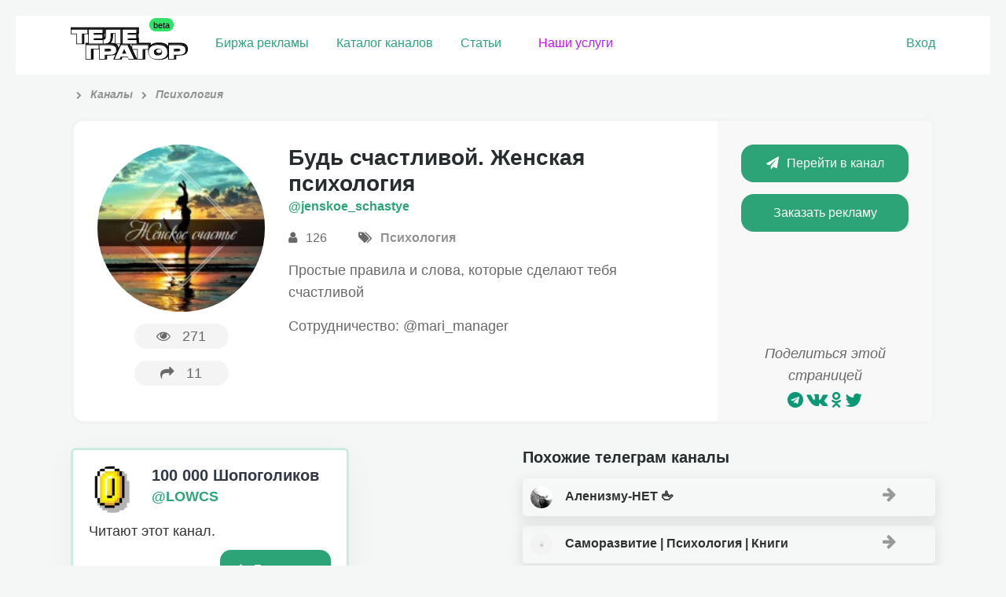

--- FILE ---
content_type: text/html; charset=UTF-8
request_url: https://telegrator.ru/channels/psihologiya/jenskoe_schastye/
body_size: 11333
content:
<!DOCTYPE html>
<html class="html inner_page">
<head>
	<meta http-equiv="Content-type" content="text/html; charset=UTF-8">
	<meta name="viewport" content="width=device-width, initial-scale=1">
	<meta name="format-detection" content="telephone=no" />
		<link rel="icon" href="https://telegrator.ru/wp-content/uploads/2022/10/Rectangle-24.png" type="image/png">
		<title>&quot;Будь счастливой. Женская психология&quot; телеграм канал – Ссылка и обзор тг канала  – TELEGRATOR</title>
			<meta name="description" content="Telegram канал &quot;Будь счастливой. Женская психология&quot; из категории &quot;Психология&quot;. Отзывы о рекламе, статистика и официальная ссылка на тг канал Будь счастливой. Женская психология. Чтобы подписаться нажмите на кнопку.">
			<meta name='robots' content='max-image-preview:large' />
	<style>img:is([sizes="auto" i], [sizes^="auto," i]) { contain-intrinsic-size: 3000px 1500px }</style>
	<link rel='dns-prefetch' href='//maxcdn.bootstrapcdn.com' />
<link rel='stylesheet' id='wp-block-library-css' href='https://telegrator.ru/wp-includes/css/dist/block-library/style.css?ver=6.7.4' type='text/css' media='all' />
<style id='classic-theme-styles-inline-css' type='text/css'>
/**
 * These rules are needed for backwards compatibility.
 * They should match the button element rules in the base theme.json file.
 */
.wp-block-button__link {
	color: #ffffff;
	background-color: #32373c;
	border-radius: 9999px; /* 100% causes an oval, but any explicit but really high value retains the pill shape. */

	/* This needs a low specificity so it won't override the rules from the button element if defined in theme.json. */
	box-shadow: none;
	text-decoration: none;

	/* The extra 2px are added to size solids the same as the outline versions.*/
	padding: calc(0.667em + 2px) calc(1.333em + 2px);

	font-size: 1.125em;
}

.wp-block-file__button {
	background: #32373c;
	color: #ffffff;
	text-decoration: none;
}

</style>
<style id='global-styles-inline-css' type='text/css'>
:root{--wp--preset--aspect-ratio--square: 1;--wp--preset--aspect-ratio--4-3: 4/3;--wp--preset--aspect-ratio--3-4: 3/4;--wp--preset--aspect-ratio--3-2: 3/2;--wp--preset--aspect-ratio--2-3: 2/3;--wp--preset--aspect-ratio--16-9: 16/9;--wp--preset--aspect-ratio--9-16: 9/16;--wp--preset--color--black: #000000;--wp--preset--color--cyan-bluish-gray: #abb8c3;--wp--preset--color--white: #ffffff;--wp--preset--color--pale-pink: #f78da7;--wp--preset--color--vivid-red: #cf2e2e;--wp--preset--color--luminous-vivid-orange: #ff6900;--wp--preset--color--luminous-vivid-amber: #fcb900;--wp--preset--color--light-green-cyan: #7bdcb5;--wp--preset--color--vivid-green-cyan: #00d084;--wp--preset--color--pale-cyan-blue: #8ed1fc;--wp--preset--color--vivid-cyan-blue: #0693e3;--wp--preset--color--vivid-purple: #9b51e0;--wp--preset--gradient--vivid-cyan-blue-to-vivid-purple: linear-gradient(135deg,rgba(6,147,227,1) 0%,rgb(155,81,224) 100%);--wp--preset--gradient--light-green-cyan-to-vivid-green-cyan: linear-gradient(135deg,rgb(122,220,180) 0%,rgb(0,208,130) 100%);--wp--preset--gradient--luminous-vivid-amber-to-luminous-vivid-orange: linear-gradient(135deg,rgba(252,185,0,1) 0%,rgba(255,105,0,1) 100%);--wp--preset--gradient--luminous-vivid-orange-to-vivid-red: linear-gradient(135deg,rgba(255,105,0,1) 0%,rgb(207,46,46) 100%);--wp--preset--gradient--very-light-gray-to-cyan-bluish-gray: linear-gradient(135deg,rgb(238,238,238) 0%,rgb(169,184,195) 100%);--wp--preset--gradient--cool-to-warm-spectrum: linear-gradient(135deg,rgb(74,234,220) 0%,rgb(151,120,209) 20%,rgb(207,42,186) 40%,rgb(238,44,130) 60%,rgb(251,105,98) 80%,rgb(254,248,76) 100%);--wp--preset--gradient--blush-light-purple: linear-gradient(135deg,rgb(255,206,236) 0%,rgb(152,150,240) 100%);--wp--preset--gradient--blush-bordeaux: linear-gradient(135deg,rgb(254,205,165) 0%,rgb(254,45,45) 50%,rgb(107,0,62) 100%);--wp--preset--gradient--luminous-dusk: linear-gradient(135deg,rgb(255,203,112) 0%,rgb(199,81,192) 50%,rgb(65,88,208) 100%);--wp--preset--gradient--pale-ocean: linear-gradient(135deg,rgb(255,245,203) 0%,rgb(182,227,212) 50%,rgb(51,167,181) 100%);--wp--preset--gradient--electric-grass: linear-gradient(135deg,rgb(202,248,128) 0%,rgb(113,206,126) 100%);--wp--preset--gradient--midnight: linear-gradient(135deg,rgb(2,3,129) 0%,rgb(40,116,252) 100%);--wp--preset--font-size--small: 13px;--wp--preset--font-size--medium: 20px;--wp--preset--font-size--large: 36px;--wp--preset--font-size--x-large: 42px;--wp--preset--spacing--20: 0.44rem;--wp--preset--spacing--30: 0.67rem;--wp--preset--spacing--40: 1rem;--wp--preset--spacing--50: 1.5rem;--wp--preset--spacing--60: 2.25rem;--wp--preset--spacing--70: 3.38rem;--wp--preset--spacing--80: 5.06rem;--wp--preset--shadow--natural: 6px 6px 9px rgba(0, 0, 0, 0.2);--wp--preset--shadow--deep: 12px 12px 50px rgba(0, 0, 0, 0.4);--wp--preset--shadow--sharp: 6px 6px 0px rgba(0, 0, 0, 0.2);--wp--preset--shadow--outlined: 6px 6px 0px -3px rgba(255, 255, 255, 1), 6px 6px rgba(0, 0, 0, 1);--wp--preset--shadow--crisp: 6px 6px 0px rgba(0, 0, 0, 1);}:where(.is-layout-flex){gap: 0.5em;}:where(.is-layout-grid){gap: 0.5em;}body .is-layout-flex{display: flex;}.is-layout-flex{flex-wrap: wrap;align-items: center;}.is-layout-flex > :is(*, div){margin: 0;}body .is-layout-grid{display: grid;}.is-layout-grid > :is(*, div){margin: 0;}:where(.wp-block-columns.is-layout-flex){gap: 2em;}:where(.wp-block-columns.is-layout-grid){gap: 2em;}:where(.wp-block-post-template.is-layout-flex){gap: 1.25em;}:where(.wp-block-post-template.is-layout-grid){gap: 1.25em;}.has-black-color{color: var(--wp--preset--color--black) !important;}.has-cyan-bluish-gray-color{color: var(--wp--preset--color--cyan-bluish-gray) !important;}.has-white-color{color: var(--wp--preset--color--white) !important;}.has-pale-pink-color{color: var(--wp--preset--color--pale-pink) !important;}.has-vivid-red-color{color: var(--wp--preset--color--vivid-red) !important;}.has-luminous-vivid-orange-color{color: var(--wp--preset--color--luminous-vivid-orange) !important;}.has-luminous-vivid-amber-color{color: var(--wp--preset--color--luminous-vivid-amber) !important;}.has-light-green-cyan-color{color: var(--wp--preset--color--light-green-cyan) !important;}.has-vivid-green-cyan-color{color: var(--wp--preset--color--vivid-green-cyan) !important;}.has-pale-cyan-blue-color{color: var(--wp--preset--color--pale-cyan-blue) !important;}.has-vivid-cyan-blue-color{color: var(--wp--preset--color--vivid-cyan-blue) !important;}.has-vivid-purple-color{color: var(--wp--preset--color--vivid-purple) !important;}.has-black-background-color{background-color: var(--wp--preset--color--black) !important;}.has-cyan-bluish-gray-background-color{background-color: var(--wp--preset--color--cyan-bluish-gray) !important;}.has-white-background-color{background-color: var(--wp--preset--color--white) !important;}.has-pale-pink-background-color{background-color: var(--wp--preset--color--pale-pink) !important;}.has-vivid-red-background-color{background-color: var(--wp--preset--color--vivid-red) !important;}.has-luminous-vivid-orange-background-color{background-color: var(--wp--preset--color--luminous-vivid-orange) !important;}.has-luminous-vivid-amber-background-color{background-color: var(--wp--preset--color--luminous-vivid-amber) !important;}.has-light-green-cyan-background-color{background-color: var(--wp--preset--color--light-green-cyan) !important;}.has-vivid-green-cyan-background-color{background-color: var(--wp--preset--color--vivid-green-cyan) !important;}.has-pale-cyan-blue-background-color{background-color: var(--wp--preset--color--pale-cyan-blue) !important;}.has-vivid-cyan-blue-background-color{background-color: var(--wp--preset--color--vivid-cyan-blue) !important;}.has-vivid-purple-background-color{background-color: var(--wp--preset--color--vivid-purple) !important;}.has-black-border-color{border-color: var(--wp--preset--color--black) !important;}.has-cyan-bluish-gray-border-color{border-color: var(--wp--preset--color--cyan-bluish-gray) !important;}.has-white-border-color{border-color: var(--wp--preset--color--white) !important;}.has-pale-pink-border-color{border-color: var(--wp--preset--color--pale-pink) !important;}.has-vivid-red-border-color{border-color: var(--wp--preset--color--vivid-red) !important;}.has-luminous-vivid-orange-border-color{border-color: var(--wp--preset--color--luminous-vivid-orange) !important;}.has-luminous-vivid-amber-border-color{border-color: var(--wp--preset--color--luminous-vivid-amber) !important;}.has-light-green-cyan-border-color{border-color: var(--wp--preset--color--light-green-cyan) !important;}.has-vivid-green-cyan-border-color{border-color: var(--wp--preset--color--vivid-green-cyan) !important;}.has-pale-cyan-blue-border-color{border-color: var(--wp--preset--color--pale-cyan-blue) !important;}.has-vivid-cyan-blue-border-color{border-color: var(--wp--preset--color--vivid-cyan-blue) !important;}.has-vivid-purple-border-color{border-color: var(--wp--preset--color--vivid-purple) !important;}.has-vivid-cyan-blue-to-vivid-purple-gradient-background{background: var(--wp--preset--gradient--vivid-cyan-blue-to-vivid-purple) !important;}.has-light-green-cyan-to-vivid-green-cyan-gradient-background{background: var(--wp--preset--gradient--light-green-cyan-to-vivid-green-cyan) !important;}.has-luminous-vivid-amber-to-luminous-vivid-orange-gradient-background{background: var(--wp--preset--gradient--luminous-vivid-amber-to-luminous-vivid-orange) !important;}.has-luminous-vivid-orange-to-vivid-red-gradient-background{background: var(--wp--preset--gradient--luminous-vivid-orange-to-vivid-red) !important;}.has-very-light-gray-to-cyan-bluish-gray-gradient-background{background: var(--wp--preset--gradient--very-light-gray-to-cyan-bluish-gray) !important;}.has-cool-to-warm-spectrum-gradient-background{background: var(--wp--preset--gradient--cool-to-warm-spectrum) !important;}.has-blush-light-purple-gradient-background{background: var(--wp--preset--gradient--blush-light-purple) !important;}.has-blush-bordeaux-gradient-background{background: var(--wp--preset--gradient--blush-bordeaux) !important;}.has-luminous-dusk-gradient-background{background: var(--wp--preset--gradient--luminous-dusk) !important;}.has-pale-ocean-gradient-background{background: var(--wp--preset--gradient--pale-ocean) !important;}.has-electric-grass-gradient-background{background: var(--wp--preset--gradient--electric-grass) !important;}.has-midnight-gradient-background{background: var(--wp--preset--gradient--midnight) !important;}.has-small-font-size{font-size: var(--wp--preset--font-size--small) !important;}.has-medium-font-size{font-size: var(--wp--preset--font-size--medium) !important;}.has-large-font-size{font-size: var(--wp--preset--font-size--large) !important;}.has-x-large-font-size{font-size: var(--wp--preset--font-size--x-large) !important;}
:where(.wp-block-post-template.is-layout-flex){gap: 1.25em;}:where(.wp-block-post-template.is-layout-grid){gap: 1.25em;}
:where(.wp-block-columns.is-layout-flex){gap: 2em;}:where(.wp-block-columns.is-layout-grid){gap: 2em;}
:root :where(.wp-block-pullquote){font-size: 1.5em;line-height: 1.6;}
</style>
<link rel='stylesheet' id='contact-form-7-css' href='https://telegrator.ru/wp-content/plugins/contact-form-7/includes/css/styles.css?ver=6.1.3' type='text/css' media='all' />
<style id='contact-form-7-inline-css' type='text/css'>
.wpcf7 .wpcf7-recaptcha iframe {margin-bottom: 0;}.wpcf7 .wpcf7-recaptcha[data-align="center"] > div {margin: 0 auto;}.wpcf7 .wpcf7-recaptcha[data-align="right"] > div {margin: 0 0 0 auto;}
</style>
<link rel='stylesheet' id='toc-screen-css' href='https://telegrator.ru/wp-content/plugins/table-of-contents-plus/screen.min.css?ver=2411.1' type='text/css' media='all' />
<style id='toc-screen-inline-css' type='text/css'>
div#toc_container {background: #f6f7f6;border: 1px solid #ffffff;}div#toc_container ul li {font-size: 100%;}
</style>
<link rel='stylesheet' id='theme-style-css' href='https://telegrator.ru/wp-content/themes/telega/style.css?ver=1762832915' type='text/css' media='all' />
<style id='theme-style-inline-css' type='text/css'>
#tab_members:checked ~ #content-tab-members, #tab_posts:checked ~ #content-tab-posts, #tab_views:checked ~ #content-tab-views, #tab_coverage:checked ~ #content-tab-coverage, #tab_err:checked ~ #content-tab-err {display: block}
</style>
<link rel='stylesheet' id='fontawesome-css' href='https://maxcdn.bootstrapcdn.com/font-awesome/4.7.0/css/font-awesome.min.css' type='text/css' media='all' />
<link rel='stylesheet' id='wpdreams-asp-basic-css' href='https://telegrator.ru/wp-content/plugins/ajax-search-pro/css/style.basic.css?ver=5FXpHx' type='text/css' media='all' />
<link rel='stylesheet' id='wpdreams-asp-chosen-css' href='https://telegrator.ru/wp-content/plugins/ajax-search-pro/css/chosen/chosen.css?ver=5FXpHx' type='text/css' media='all' />
<link rel='stylesheet' id='wpdreams-ajaxsearchpro-instances-css' href='https://telegrator.ru/wp-content/uploads/asp_upload/style.instances.css?ver=5FXpHx' type='text/css' media='all' />
<script type="text/javascript" src="https://telegrator.ru/wp-includes/js/jquery/jquery.js?ver=3.7.1" id="jquery-core-js"></script>
<script type="text/javascript" src="https://telegrator.ru/wp-includes/js/jquery/jquery-migrate.js?ver=3.4.1" id="jquery-migrate-js"></script>
<script type="text/javascript" src="https://telegrator.ru/wp-content/themes/telega/js/plugins.js?ver=1561760913" id="theme-plugins-js"></script>
<script type="text/javascript" id="theme-scripts-js-extra">
/* <![CDATA[ */
var update_visits = {"url":"https:\/\/telegrator.ru\/wp-admin\/admin-ajax.php"};
var get_chart = {"url":"https:\/\/telegrator.ru\/wp-admin\/admin-ajax.php"};
var get_channels_compare_list = {"url":"https:\/\/telegrator.ru\/wp-admin\/admin-ajax.php"};
/* ]]> */
</script>
<script type="text/javascript" src="https://telegrator.ru/wp-content/themes/telega/js/scripts.js?ver=1739098488" id="theme-scripts-js"></script>
<script type="text/javascript" src="https://telegrator.ru/wp-content/themes/telega/js/scripts-user.js?ver=1671809578" id="scripts-user-js"></script>
<link rel="https://api.w.org/" href="https://telegrator.ru/wp-json/" /><link rel="canonical" href="https://telegrator.ru/channels/psihologiya/jenskoe_schastye/" />
<!-- Markup (JSON-LD) structured in schema.org ver.4.8.1 START -->
<script type="application/ld+json">
{
    "@context": "https://schema.org",
    "@type": "BreadcrumbList",
    "itemListElement": [
        {
            "@type": "ListItem",
            "position": 1,
            "item": {
                "@id": "https://telegrator.ru",
                "name": "Телегратор"
            }
        },
        {
            "@type": "ListItem",
            "position": 2,
            "item": {
                "@id": "https://telegrator.ru/channels/",
                "name": "Каналы"
            }
        },
        {
            "@type": "ListItem",
            "position": 3,
            "item": {
                "@id": "https://telegrator.ru/channels/psihologiya/",
                "name": "Психология"
            }
        },
        {
            "@type": "ListItem",
            "position": 4,
            "item": {
                "@id": "https://telegrator.ru/channels/psihologiya/jenskoe_schastye/",
                "name": "Будь счастливой. Женская психология"
            }
        }
    ]
}
</script>
<!-- Markup (JSON-LD) structured in schema.org END -->
                <link href='//fonts.googleapis.com/css?family=Open+Sans:300|Open+Sans:400|Open+Sans:700' rel='stylesheet' type='text/css'>
                                <link href='//fonts.googleapis.com/css?family=Lato:300|Lato:400|Lato:700' rel='stylesheet' type='text/css'>
                            <style type="text/css">
                <!--
                @font-face {
                    font-family: 'asppsicons2';
                    src: url('https://telegrator.ru/wp-content/plugins/ajax-search-pro/css/fonts/icons/icons2.eot');
                    src: url('https://telegrator.ru/wp-content/plugins/ajax-search-pro/css/fonts/icons/icons2.eot?#iefix') format('embedded-opentype'),
                    url('https://telegrator.ru/wp-content/plugins/ajax-search-pro/css/fonts/icons/icons2.woff2') format('woff2'),
                    url('https://telegrator.ru/wp-content/plugins/ajax-search-pro/css/fonts/icons/icons2.woff') format('woff'),
                    url('https://telegrator.ru/wp-content/plugins/ajax-search-pro/css/fonts/icons/icons2.ttf') format('truetype'),
                    url('https://telegrator.ru/wp-content/plugins/ajax-search-pro/css/fonts/icons/icons2.svg#icons') format('svg');
                    font-weight: normal;
                    font-style: normal;
                }
                .asp_m{height: 0;}                -->
            </style>
                        <script type="text/javascript">
                if ( typeof _ASP !== "undefined" && _ASP !== null && typeof _ASP.initialize !== "undefined" )
                    _ASP.initialize();
            </script>
            		<style type="text/css" id="wp-custom-css">
			#toc_container {
    background: #f9f9f9;
    /* border: 1px solid #aaa; */
    padding: 15px 48px;
    margin-bottom: 1em;
    /* width: 106%; */
        display: block;
    font-size: 95%;
    margin: 0px -25px 26px -25px;
    /* margin-right: -24px; */
}




.select-prod {
  
    padding: 0px 17px !important;
    border-radius: 67px;
    line-height: 34px;
    display: -webkit-inline-box;
    color: #ff9b00;
}
.select-prod:hover {
    transition: 0.3s;
    color: #ffffff !important;
    background: #4eb58f;
    transform: translate3d(0px, -2px, 0px);
    box-shadow: 0 6px 15px 1px rgba(80, 80, 80, 0.18) !important;
	}

.ya-share2__container_size_m .ya-share2__counter {
    font-size: 18px;
    line-height: 24px;
    padding: 0 8px;
    color: #0a9875;
}

.ya-share2 .ya-share2__icon {
    color: #0a9875;
}


.shared
{    
    display: flex;
    justify-content: space-between;
    background: #daefed;
    padding: 20px 80px 10px;
    color: #53a792;
    font-weight: 900;
    font-size: 18px;
}		</style>
			<link rel="manifest" href="/manifest.json">
	<!-- Yandex.Metrika counter --> <script type="text/javascript" > (function(m,e,t,r,i,k,a){m[i]=m[i]||function(){(m[i].a=m[i].a||[]).push(arguments)}; m[i].l=1*new Date();k=e.createElement(t),a=e.getElementsByTagName(t)[0],k.async=1,k.src=r,a.parentNode.insertBefore(k,a)}) (window, document, "script", "https://mc.yandex.ru/metrika/tag.js", "ym"); ym(48149771, "init", { clickmap:true, trackLinks:true, accurateTrackBounce:true, webvisor:true }); </script> <noscript><div><img src="https://mc.yandex.ru/watch/48149771" style="position:absolute; left:-9999px;" alt="" /></div></noscript> <!-- /Yandex.Metrika counter -->
	<meta name="yandex-verification" content="c03f0d36ef370db6" />
<meta name="google-site-verification" content="DFaFglvyjcDAeAMLu4mRFn0lHkhtKwvnZL4pe4C43H8" />
	<!-- Yandex.RTB -->
<script>window.yaContextCb=window.yaContextCb||[]</script>
<script src="https://yandex.ru/ads/system/context.js" async></script>
</head>
<body class="channel-template-default single single-channel postid-12916">
	<header>
		<div class="header_top">
			<div class="row_mobile row">
				<div class="pull_left header_logo">
					<a class="logo" href="/" data-wpel-link="internal"><img src="https://telegrator.ru/wp-content/uploads/2022/12/Group-51.svg" alt="logo"></a>
				</div>
				<div class="pull_left header_nav">
					<nav class="main">
						<ul id="menu-verhnee-menyu" class=""><li id="menu-item-36372" class="gomodal menu-item menu-item-type-custom menu-item-object-custom menu-item-36372"><a href="/channels-stock/" data-wpel-link="internal">Биржа рекламы</a></li>
<li id="menu-item-31" class="menu-item menu-item-type-post_type_archive menu-item-object-channel menu-item-31"><a href="https://telegrator.ru/channels/" data-wpel-link="internal">Каталог каналов</a></li>
<li id="menu-item-302" class="menu-item menu-item-type-post_type_archive menu-item-object-article menu-item-302"><a href="https://telegrator.ru/articles/" data-wpel-link="internal">Статьи</a></li>
<li id="menu-item-1099" class="raketa menu-item menu-item-type-post_type menu-item-object-page menu-item-1099"><a href="https://telegrator.ru/uslugi/" data-wpel-link="internal">Наши услуги</a></li>
</ul>					</nav>
				</div>

								<div class="pull_right header_user">
											<span class="header_user_links">
							<a href="#" class=" open_login_form">Вход</a>
						</span>
									</div>
			</div>
		</div>
				
	
	</header>
<section class="content channel_content pt_10">
	<div class="row">

					
				
				<div class="breadcrumbs" itemscope itemtype="http://schema.org/BreadcrumbList"><span itemprop="itemListElement" itemscope itemtype="http://schema.org/ListItem"><a href="https://telegrator.ru" itemprop="item" data-wpel-link="internal"><span itemprop="name"></span></a></span><span class="kb_sep"> <i class="fa fa-chevron-right" aria-hidden="true"></i> </span>
<span itemprop="itemListElement" itemscope itemtype="http://schema.org/ListItem"><a href="https://telegrator.ru/channels/" itemprop="item" data-wpel-link="internal"><span itemprop="name">Каналы</span></a></span><span class="kb_sep"> <i class="fa fa-chevron-right" aria-hidden="true"></i> </span>
<span itemprop="itemListElement" itemscope itemtype="http://schema.org/ListItem"><a href="https://telegrator.ru/channels/psihologiya/" itemprop="item" data-wpel-link="internal"><span itemprop="name">Психология</span></a></span></div> 

				<div class="row channel_main  mb_30">
					<div class="span3 span4_t span12_sm channel_main_left center">
						<img src="https://telegrator.ru/wp-content/uploads/2020/03/chat_avatar-26.jpg" alt="" width="150" height="150" loading="lazy" decoding="async" class="aligncenter" srcset="https://telegrator.ru/wp-content/cache/thumb/90/76464bc74382e90_150x0.jpg">						<p class="channel_counters">
							<span>
								<span class="popup_on_hover right_center left_arr"><i class="fa fa-eye" aria-hidden="true"></i>271<small>Просмотры</small></span>
							</span>
							<span>
																<span class="popup_on_hover right_center left_arr"><i class="fa fa-share" aria-hidden="true"></i><span class="channel_visits">11</span><small>Переходы</small></span>
							</span>
						</p>
					</div>
					<div class="span6 span8_t span12_sm channel_main_center">
						<h1>Будь счастливой. Женская психология</h1>
						<p class="channel_username"><a href="https://t.me/jenskoe_schastye" rel="nofollow external noopener noreferrer" target="_blank" data-wpel-link="external">@jenskoe_schastye</a></p>
												<p class="channel_adds">
							<span class="popup_on_hover center_top bott_arr"><i class="fa fa-user" aria-hidden="true"></i> 126<small>Подписчики</small></span>
							<span class="popup_on_hover center_top bott_arr"><i class="fa fa-tags" aria-hidden="true"></i> <a href="https://telegrator.ru/channels/psihologiya/" data-wpel-link="internal">Психология</a><small>Категория</small></span>
						</p>
						<p><p>Простые правила и слова, которые сделают тебя счастливой</p>
<p>Сотрудничество: @mari_manager</p>
</p>
					</div>
					<div class="span3 span12_t channel_main_right center">
						<p>
							<a href="https://t.me/jenskoe_schastye" class="button channel__button" data-channel-id="12916" rel="nofollow external noopener noreferrer" target="_blank" data-wpel-link="external"><i class="fa fa-paper-plane" aria-hidden="true"></i>Перейти в канал</a>
						</p>
																												<p>
									<a href="https://t.me/ga_rant" class="button" rel="nofollow external noopener noreferrer" target="_blank" data-wpel-link="external">Заказать рекламу</a>
									 
								</p>
																			<div class="channel_share">
							<p>Поделиться этой страницей</p>
							<script src="//yastatic.net/es5-shims/0.0.2/es5-shims.min.js"></script>
							<script src="//yastatic.net/share2/share.js"></script>
							<div class="ya-share2" data-services="telegram,vkontakte,facebook,odnoklassniki,gplus,twitter"></div>
						</div>
					</div>
				</div>
								<div class="row">
					<div class="span6 span12_t">	<div class="ads-channels">
							<div class="ads-channel ">
						<div class="ads-head">
							<div class="ads-img">
								<img src="https://telegrator.ru/wp-content/uploads/2019/04/photo_2019-04-17_11-05-43.jpg" alt="">
							</div>
							<div style="line-height:30px;">
								<h3>100 000 Шопоголиков</h3>
																	<p><a href="https://t.me/+18V1BrVFQ7AyNGJi" data-wpel-link="external" rel="nofollow external noopener noreferrer">@LOWCS</a></p>
															</div>
							
						</div>
						<div class="ads-description">Читают этот канал. </div> 
														<div class="ads-subscribe">
									<a href="https://t.me/+18V1BrVFQ7AyNGJi" class="ads__button  button"><i
											class="fa fa-solid fa-arrow-right" aria-hidden="true"></i>Посмотреть</a>
								</div>
												</div>
									<div class="ads-channel ">
						<div class="ads-head">
							<div class="ads-img">
								<img src="https://telegrator.ru/wp-content/uploads/2023/02/2023-02-14-11.36.02.jpg" alt="">
							</div>
							<div style="line-height:30px;">
								<h3>Добрые новости – Makes Your Day</h3>
																	<p><a href="https://t.me/+HwgoMYXV3QZlODhi" data-wpel-link="external" rel="nofollow external noopener noreferrer">@makes_your_day_news</a></p>
															</div>
							
						</div>
						<div class="ads-description">Первый телеграм канал с добрыми новостями. Что бы вы не полетели кукухой.</div> 
														<div class="ads-subscribe">
									<a href="https://t.me/+HwgoMYXV3QZlODhi" class="ads__button  button"><i
											class="fa fa-solid fa-arrow-right" aria-hidden="true"></i>Посмотреть</a>
								</div>
												</div>
									<div class="ads-channel ">
						<div class="ads-head">
							<div class="ads-img">
								<img src="https://telegrator.ru/wp-content/uploads/2024/11/2024-11-06-16.07.35.jpg" alt="">
							</div>
							<div style="line-height:30px;">
								<h3>ИнстаМеста России 🎒 Тур блог </h3>
																	<p><a href="https://t.me/+rii4t9cNTdc3ZmRi" data-wpel-link="external" rel="nofollow external noopener noreferrer">@efimova_travel</a></p>
															</div>
							
						</div>
						<div class="ads-description">Про лучшие неизвестные места в России. Авторский трэвел блог.</div> 
														<div class="ads-subscribe">
									<a href="https://t.me/+rii4t9cNTdc3ZmRi" class="ads__button  button"><i
											class="fa fa-solid fa-arrow-right" aria-hidden="true"></i>Посмотреть</a>
								</div>
												</div>
									<div class="ads-channel ">
						<div class="ads-head">
							<div class="ads-img">
								<img src="https://telegrator.ru/wp-content/uploads/2025/04/0.png" alt="">
							</div>
							<div style="line-height:30px;">
								<h3>STARS Бесплатно</h3>
																	<p><a href="https://t.me/starsobot_bot" data-wpel-link="external" rel="nofollow external noopener noreferrer">@starsobot </a></p>
															</div>
							
						</div>
						<div class="ads-description">Бот с самыми дешевыми Telegram stars. Дешевле рынка. Покупка с карт. </div> 
														<div class="ads-subscribe">
									<a href="https://t.me/starsobot_bot" class="ads__button  button"><i
											class="fa fa-solid fa-arrow-right" aria-hidden="true"></i>Посмотреть</a>
								</div>
												</div>
					</div>
</div>
					<div class="span6 span12_t"><div class="single-channels-related">
	<h2>Похожие телеграм каналы</h2>
			<div class="related-channels">
							
				<div class="related-channel-item">
					<a href="https://telegrator.ru/channels/psihologiya/alenizm_net/" data-wpel-link="internal">
						<img src="https://telegrator.ru/wp-content/uploads/2020/06/chat_avatar-97.jpg" alt="" width="40" height="40" loading="lazy" decoding="async" class="aligncenter" srcset="https://telegrator.ru/wp-content/cache/thumb/ef/99128796b7ec3ef_40x0.jpg">						Аленизму-НЕТ 🖕						<i class="fa fa-arrow-right"></i>
					</a>

				</div>
							
				<div class="related-channel-item">
					<a href="https://telegrator.ru/channels/psihologiya/psycho_logyk/" data-wpel-link="internal">
						<img src="https://telegrator.ru/wp-content/plugins/kama-thumbnail/no_photo.jpg" alt="" width="40" height="26" loading="lazy" decoding="async" class="aligncenter" srcset="https://telegrator.ru/wp-content/cache/thumb/01/7887d31017e5901_40x0.jpg">						Саморазвитие | Психология | Книги						<i class="fa fa-arrow-right"></i>
					</a>

				</div>
							
				<div class="related-channel-item">
					<a href="https://telegrator.ru/channels/psihologiya/veronikastepanova20011/" data-wpel-link="internal">
						<img src="https://telegrator.ru/wp-content/uploads/2021/03/chat_avatar-147.jpg" alt="" width="40" height="40" loading="lazy" decoding="async" class="aligncenter" srcset="https://telegrator.ru/wp-content/cache/thumb/50/2c841e598816f50_40x0.jpg">						Вероника Степанова						<i class="fa fa-arrow-right"></i>
					</a>

				</div>
							
				<div class="related-channel-item">
					<a href="https://telegrator.ru/channels/psihologiya/aspergeisha/" data-wpel-link="internal">
						<img src="https://telegrator.ru/wp-content/uploads/2020/05/chat_avatar-523.jpg" alt="" width="40" height="40" loading="lazy" decoding="async" class="aligncenter" srcset="https://telegrator.ru/wp-content/cache/thumb/02/cf2f5bd8dfb9b02_40x0.jpg">						Аспергейша						<i class="fa fa-arrow-right"></i>
					</a>

				</div>
			
					</div>
		</div>

</div>
				</div>

				<div class="row channel_extra">
					<div class="span5 span12_t channel_advertising">
						<h2>Реклама на канале</h2>
													<div class="channel_advertising_adds box_shadow_2p br_6">
								<div class="channel_advertising_adds_main row">
									<div class="span4 span12_smt">
										<small>Стоимость <br />размещения</small>
										<span>1400<i class="fa fa-rub" aria-hidden="true"></i></span>
									</div>
									<div class="span4 span12_smt">
										<small>Время (часов) <br />в ТОПе / в ленте</small>
										<span>4/48</span>
									</div>
									<div class="span4 span12_smt">
										<small>Взаимный <br />пиар</small>
										<span><i class="fa fa-times" aria-hidden="true"></i>Нет</span>
									</div>
								</div>
								<p class="channel_advertising_conditions_label">Дополнительные условия рекламы:</p>
																<div class="row channel_advertising_conditions"><p>Без порно и насилия</p>
</div>
							</div>
												<div class="channel_facts">
							<p>На телеграторе с <span class="green">28.05.2020</span></p>
						</div>
					</div>
					<div class="span7 span12_t channel_statistics">
						<h2>Общая статистика </h2>
						<div class="statistics_blocks box_shadow_2p br_6 row">
							<!--<a href="#" class="get_chart span3 span6_t" data-post-id="" data-metric="members" data-period="today">
								<span>
																	</span>
								<small>Кол-во подписчиков</small>
							</a>-->
							<a href="#" class="get_chart span3 span6_t" data-post-id="12916" data-metric="posts" data-period="week">
								<span>

									0								</span>
								<small>В среднем публикаций в сутки</small>
							</a>
							<a href="#" class="get_chart span3 span6_t" data-post-id="12916" data-metric="views" data-period="week">
								<span>
									0								</span>
								<small>Просмотров на публикацию</small>
							</a>


							<!--<a href="#" class="get_chart span3 span6_t" data-post-id="" data-metric="coverage" data-period="week">
								<span>
																	</span>
								<small>Просмотров на все посты</small>
							</a>-->
							<a href="#" class="get_chart span3 span6_t" data-post-id="12916" data-metric="err" data-period="week">
								<span>
									0%

								</span>
								<small>Вовлеченности аудитории</small>
							</a>
																						<div class="span3 span6_t">
									<span>
										2192									</span>
									<small>Возраст канала, дней</small>
								</div>
													</div>

						<div class="row channel_stat_tabs hidden_m mt_30">
														<!--
							<div class="tabs">
																	<input id="tab_members" type="radio" name="tabs" checked>
									<label for="tab_members" title="Подписчики">Подписчики</label>
																	<input id="tab_posts" type="radio" name="tabs">
									<label for="tab_posts" title="Публикации">Публикации</label>
																	<input id="tab_views" type="radio" name="tabs">
									<label for="tab_views" title="Просмотры">Просмотры</label>
																	<input id="tab_coverage" type="radio" name="tabs">
									<label for="tab_coverage" title="Охват">Охват</label>
																	<input id="tab_err" type="radio" name="tabs">
									<label for="tab_err" title="ERR">ERR</label>
																*/
									<div class="tab_content" id="content-tab-members"></div>
								*/
									<div class="tab_content" id="content-tab-posts"></div>
								*/
									<div class="tab_content" id="content-tab-views"></div>
								*/
									<div class="tab_content" id="content-tab-coverage"></div>
								*/
									<div class="tab_content" id="content-tab-err"></div>
															</div>
                          -->
						</div>

					</div>
				</div>

					
	</div>
</section>

	<footer>
		<div class="row footer_top">
			<div class="footer__contacts">
			<div class="span6 span12_sm"> По вопросам сотрудничества - <a href="https://t.me/ga_rant" rel="nofollow external noopener noreferrer" target="_blank" data-wpel-link="external">t.me/Ga_Rant</a> </div>
			<div class="span6 span12_sm">По всем остальным вопросам - <a href="mailto:ads@telegrator.ru" rel="nofollow" target="_blank">ads@telegrator.ru</a>
			<div>Настоящий ресурс может содержать материалы 18+</div>
			</div>	
				</div>
				
				
			
			</div>
			</div>
			
		</div>
		<div class="row footer_bottom">
			
			
		
			<nav class="footer">
					
				<div class="footer__submenu">
					<ul>
						<li><a href="/jobs" data-wpel-link="internal">Вакансии</a></li>
						<li><a href="/about" data-wpel-link="internal">О проекте</a></li>
					</ul>
				</div>	
				<ul id="menu-verhnee-menyu-1" class=""><li class="gomodal menu-item menu-item-type-custom menu-item-object-custom menu-item-36372"><a href="/channels-stock/" data-wpel-link="internal">Биржа рекламы</a></li>
<li class="menu-item menu-item-type-post_type_archive menu-item-object-channel menu-item-31"><a href="https://telegrator.ru/channels/" data-wpel-link="internal">Каталог каналов</a></li>
<li class="menu-item menu-item-type-post_type_archive menu-item-object-article menu-item-302"><a href="https://telegrator.ru/articles/" data-wpel-link="internal">Статьи</a></li>
<li class="raketa menu-item menu-item-type-post_type menu-item-object-page menu-item-1099"><a href="https://telegrator.ru/uslugi/" data-wpel-link="internal">Наши услуги</a></li>
</ul>				
			</nav>
			<div class="footer__copyright  ">© 2016 - 2026 Telegrator.ru – All Rights Reserved</div>
		</div>
	</footer>
	
	<ul id="menu-verhnee-menyu-2" class="mobile_nav "><li class="mobile_nav_user"><a href="#" class="open_login_form">Вход/Регистрация</a></li><li class="gomodal menu-item menu-item-type-custom menu-item-object-custom menu-item-36372"><a href="/channels-stock/" data-wpel-link="internal">Биржа рекламы</a></li>
<li class="menu-item menu-item-type-post_type_archive menu-item-object-channel menu-item-31"><a href="https://telegrator.ru/channels/" data-wpel-link="internal">Каталог каналов</a></li>
<li class="menu-item menu-item-type-post_type_archive menu-item-object-article menu-item-302"><a href="https://telegrator.ru/articles/" data-wpel-link="internal">Статьи</a></li>
<li class="raketa menu-item menu-item-type-post_type menu-item-object-page menu-item-1099"><a href="https://telegrator.ru/uslugi/" data-wpel-link="internal">Наши услуги</a></li>
</ul>		<div class="modal fade" id="modal-chart" aria-hidden="true" style="display: none;">
		<div class="modal-dialog">
			<button type="button" class="close" data-dismiss="modal"></button>
			<div class="modal-content"></div>
		</div>
	</div>
				<div class="modal fade" id="modal-login" aria-hidden="true" style="display: none;">
				<div class="modal-dialog">
					<button type="button" class="close" data-dismiss="modal"></button>
					<div class="modal-login-side">Авторизация</div>
					<div class="modal-content">
							<div class="form_login_wrap">
		<div class="form_login"></div>
		<script async src="https://telegram.org/js/telegram-widget.js?19" data-telegram-login="tgratorbot" data-size="large" data-onauth="onTelegramAuth(user)" data-request-access="write"></script>
		<div class="responce_wrap"></div>
	</div>
						</div>
				</div>
			</div>
		            <div class='asp_hidden_data' id="asp_hidden_data" style="display: none !important;">
                <svg style="position:absolute" height="0" width="0">
                    <filter id="aspblur">
                        <feGaussianBlur in="SourceGraphic" stdDeviation="4"/>
                    </filter>
                </svg>
                <svg style="position:absolute" height="0" width="0">
                    <filter id="no_aspblur"></filter>
                </svg>
            </div>
        <style id='core-block-supports-inline-css' type='text/css'>
/**
 * Core styles: block-supports
 */

</style>
<script type="text/javascript" src="https://telegrator.ru/wp-includes/js/dist/hooks.js?ver=5b4ec27a7b82f601224a" id="wp-hooks-js"></script>
<script type="text/javascript" src="https://telegrator.ru/wp-includes/js/dist/i18n.js?ver=2aff907006e2aa00e26e" id="wp-i18n-js"></script>
<script type="text/javascript" id="wp-i18n-js-after">
/* <![CDATA[ */
wp.i18n.setLocaleData( { 'text direction\u0004ltr': [ 'ltr' ] } );
/* ]]> */
</script>
<script type="text/javascript" src="https://telegrator.ru/wp-content/plugins/contact-form-7/includes/swv/js/index.js?ver=6.1.3" id="swv-js"></script>
<script type="text/javascript" id="contact-form-7-js-translations">
/* <![CDATA[ */
( function( domain, translations ) {
	var localeData = translations.locale_data[ domain ] || translations.locale_data.messages;
	localeData[""].domain = domain;
	wp.i18n.setLocaleData( localeData, domain );
} )( "contact-form-7", {"translation-revision-date":"2025-09-30 08:46:06+0000","generator":"GlotPress\/4.0.3","domain":"messages","locale_data":{"messages":{"":{"domain":"messages","plural-forms":"nplurals=3; plural=(n % 10 == 1 && n % 100 != 11) ? 0 : ((n % 10 >= 2 && n % 10 <= 4 && (n % 100 < 12 || n % 100 > 14)) ? 1 : 2);","lang":"ru"},"This contact form is placed in the wrong place.":["\u042d\u0442\u0430 \u043a\u043e\u043d\u0442\u0430\u043a\u0442\u043d\u0430\u044f \u0444\u043e\u0440\u043c\u0430 \u0440\u0430\u0437\u043c\u0435\u0449\u0435\u043d\u0430 \u0432 \u043d\u0435\u043f\u0440\u0430\u0432\u0438\u043b\u044c\u043d\u043e\u043c \u043c\u0435\u0441\u0442\u0435."],"Error:":["\u041e\u0448\u0438\u0431\u043a\u0430:"]}},"comment":{"reference":"includes\/js\/index.js"}} );
/* ]]> */
</script>
<script type="text/javascript" id="contact-form-7-js-before">
/* <![CDATA[ */
var wpcf7 = {
    "api": {
        "root": "https:\/\/telegrator.ru\/wp-json\/",
        "namespace": "contact-form-7\/v1"
    }
};
/* ]]> */
</script>
<script type="text/javascript" src="https://telegrator.ru/wp-content/plugins/contact-form-7/includes/js/index.js?ver=6.1.3" id="contact-form-7-js"></script>
<script type="text/javascript" id="toc-front-js-extra">
/* <![CDATA[ */
var tocplus = {"smooth_scroll":"1","visibility_show":"\u041f\u043e\u043a\u0430\u0437\u0430\u0442\u044c","visibility_hide":"\u0421\u043f\u0440\u044f\u0442\u0430\u0442\u044c","visibility_hide_by_default":"1","width":"Auto"};
/* ]]> */
</script>
<script type="text/javascript" src="https://telegrator.ru/wp-content/plugins/table-of-contents-plus/front.min.js?ver=2411.1" id="toc-front-js"></script>
<script type="text/javascript" src="https://telegrator.ru/wp-content/plugins/ajax-search-pro/js/nomin/photostack.js?ver=5FXpHx" id="wd-asp-photostack-js"></script>
<script type="text/javascript" src="https://telegrator.ru/wp-content/plugins/ajax-search-pro/js/min/chosen.jquery.min.js?ver=5FXpHx" id="wd-asp-chosen-js"></script>
<script type="text/javascript" id="wd-asp-ajaxsearchpro-js-extra">
/* <![CDATA[ */
var ASP = {"ajaxurl":"https:\/\/telegrator.ru\/wp-admin\/admin-ajax.php","backend_ajaxurl":"https:\/\/telegrator.ru\/wp-admin\/admin-ajax.php","js_scope":"jQuery","asp_url":"https:\/\/telegrator.ru\/wp-content\/plugins\/ajax-search-pro\/","upload_url":"https:\/\/telegrator.ru\/wp-content\/uploads\/asp_upload\/","detect_ajax":"0","media_query":"5FXpHx","version":"4991","scrollbar":"1","css_loaded":"1","js_retain_popstate":"0","fix_duplicates":"1"};
/* ]]> */
</script>
<script type="text/javascript" src="https://telegrator.ru/wp-content/plugins/ajax-search-pro/js/min/jquery.ajaxsearchpro-noui-isotope.min.js?ver=5FXpHx" id="wd-asp-ajaxsearchpro-js"></script>
<script type="text/javascript" src="https://telegrator.ru/wp-includes/js/jquery/ui/core.js?ver=1.13.3" id="jquery-ui-core-js"></script>
<script type="text/javascript" src="https://telegrator.ru/wp-includes/js/jquery/ui/datepicker.js?ver=1.13.3" id="jquery-ui-datepicker-js"></script>
<script type="text/javascript" id="jquery-ui-datepicker-js-after">
/* <![CDATA[ */
jQuery(function(jQuery){jQuery.datepicker.setDefaults({"closeText":"\u0417\u0430\u043a\u0440\u044b\u0442\u044c","currentText":"\u0421\u0435\u0433\u043e\u0434\u043d\u044f","monthNames":["\u042f\u043d\u0432\u0430\u0440\u044c","\u0424\u0435\u0432\u0440\u0430\u043b\u044c","\u041c\u0430\u0440\u0442","\u0410\u043f\u0440\u0435\u043b\u044c","\u041c\u0430\u0439","\u0418\u044e\u043d\u044c","\u0418\u044e\u043b\u044c","\u0410\u0432\u0433\u0443\u0441\u0442","\u0421\u0435\u043d\u0442\u044f\u0431\u0440\u044c","\u041e\u043a\u0442\u044f\u0431\u0440\u044c","\u041d\u043e\u044f\u0431\u0440\u044c","\u0414\u0435\u043a\u0430\u0431\u0440\u044c"],"monthNamesShort":["\u042f\u043d\u0432","\u0424\u0435\u0432","\u041c\u0430\u0440","\u0410\u043f\u0440","\u041c\u0430\u0439","\u0418\u044e\u043d","\u0418\u044e\u043b","\u0410\u0432\u0433","\u0421\u0435\u043d","\u041e\u043a\u0442","\u041d\u043e\u044f","\u0414\u0435\u043a"],"nextText":"\u0414\u0430\u043b\u0435\u0435","prevText":"\u041d\u0430\u0437\u0430\u0434","dayNames":["\u0412\u043e\u0441\u043a\u0440\u0435\u0441\u0435\u043d\u044c\u0435","\u041f\u043e\u043d\u0435\u0434\u0435\u043b\u044c\u043d\u0438\u043a","\u0412\u0442\u043e\u0440\u043d\u0438\u043a","\u0421\u0440\u0435\u0434\u0430","\u0427\u0435\u0442\u0432\u0435\u0440\u0433","\u041f\u044f\u0442\u043d\u0438\u0446\u0430","\u0421\u0443\u0431\u0431\u043e\u0442\u0430"],"dayNamesShort":["\u0412\u0441","\u041f\u043d","\u0412\u0442","\u0421\u0440","\u0427\u0442","\u041f\u0442","\u0421\u0431"],"dayNamesMin":["\u0412\u0441","\u041f\u043d","\u0412\u0442","\u0421\u0440","\u0427\u0442","\u041f\u0442","\u0421\u0431"],"dateFormat":"dd.mm.yy","firstDay":1,"isRTL":false});});
/* ]]> */
</script>
	<script type="text/javascript" >
		var $ = jQuery;
		$('.channel_link').on('click', function() {
			data = 'action=update_visits&channel_id='+$('.channel_link').data('channel-id');
			$.post( update_visits.url, data, function(response) {
				$('.channel_visits').html(response);
			});
		});
	</script>
		<script type="text/javascript" src="https://cdn.jsdelivr.net/npm/chart.js@2.7.1/dist/Chart.min.js"></script>
	<script type="text/javascript" >
		var $ = jQuery;
		$('.get_chart').on('click', function(e) {
			e.preventDefault();
			$('#modal-chart .modal-content').addClass('preloader');
			data = 'action=get_chart&post_id='+$(this).data('post-id')+'&metric='+$(this).data('metric')+'&period='+$(this).data('period');
			$.post(get_chart.url, data, function(response) {
				$('#modal-chart .modal-content').removeClass('preloader');
				var $modal = $('#modal-chart');
				$('#modal-chart .modal-content').html(response);
				$modal.modal('show');
			});
		});
		$('#modal-chart').on('click', '.update_chart:not(.active)', function(e) {
			e.preventDefault();
			$('#modal-chart .modal-content').addClass('preloader');
			data = 'action=get_chart&post_id='+$(this).data('post-id')+'&metric='+$(this).data('metric')+'&period='+$(this).data('period');
			$.post(get_chart.url, data, function(response) {
				$('#modal-chart .modal-content').removeClass('preloader');
				var $modal = $('#modal-chart');
				$('#modal-chart .modal-content').html(response);
			});
		});
		$('#modal-chart').on('click', '.update_chart.active', function(e) {
			e.preventDefault();
		});
								$('.tabs').on('click', '.update_chart.active', function(e) {
				e.preventDefault();
			});
							$('#content-tab-members').on('click', '.update_chart:not(.active)', function(e) {
					e.preventDefault();
					$('#content-tab-members').addClass('preloader');
					data = 'action=get_chart&post_id='+$(this).data('post-id')+'&metric='+$(this).data('metric')+'&period='+$(this).data('period')+'&location=page';
					$.post(get_chart.url, data, function(response) {
						$('#content-tab-members').css('height', $('#content-tab-members').height());
						$('#content-tab-members').removeClass('preloader');
						$('#content-tab-members').html(response);
						$('#content-tab-members').css('height', 'auto');
					});
				});
				$('#tab_members').change(function() {
					if (!$('#content-tab-members').html().trim()) {
						$('#content-tab-members').addClass('preloader');
						data = 'action=get_chart&post_id=12916&metric=members&period=today&location=page';
						$.post(get_chart.url, data, function(response) {
							$('#content-tab-members').removeClass('preloader');
							$('#content-tab-members').html(response);
							$('#content-tab-members').css('height', 'auto');
						});
					}
				});
							$('#content-tab-posts').on('click', '.update_chart:not(.active)', function(e) {
					e.preventDefault();
					$('#content-tab-posts').addClass('preloader');
					data = 'action=get_chart&post_id='+$(this).data('post-id')+'&metric='+$(this).data('metric')+'&period='+$(this).data('period')+'&location=page';
					$.post(get_chart.url, data, function(response) {
						$('#content-tab-posts').css('height', $('#content-tab-posts').height());
						$('#content-tab-posts').removeClass('preloader');
						$('#content-tab-posts').html(response);
						$('#content-tab-posts').css('height', 'auto');
					});
				});
				$('#tab_posts').change(function() {
					if (!$('#content-tab-posts').html().trim()) {
						$('#content-tab-posts').addClass('preloader');
						data = 'action=get_chart&post_id=12916&metric=posts&period=week&location=page';
						$.post(get_chart.url, data, function(response) {
							$('#content-tab-posts').removeClass('preloader');
							$('#content-tab-posts').html(response);
							$('#content-tab-posts').css('height', 'auto');
						});
					}
				});
							$('#content-tab-views').on('click', '.update_chart:not(.active)', function(e) {
					e.preventDefault();
					$('#content-tab-views').addClass('preloader');
					data = 'action=get_chart&post_id='+$(this).data('post-id')+'&metric='+$(this).data('metric')+'&period='+$(this).data('period')+'&location=page';
					$.post(get_chart.url, data, function(response) {
						$('#content-tab-views').css('height', $('#content-tab-views').height());
						$('#content-tab-views').removeClass('preloader');
						$('#content-tab-views').html(response);
						$('#content-tab-views').css('height', 'auto');
					});
				});
				$('#tab_views').change(function() {
					if (!$('#content-tab-views').html().trim()) {
						$('#content-tab-views').addClass('preloader');
						data = 'action=get_chart&post_id=12916&metric=views&period=week&location=page';
						$.post(get_chart.url, data, function(response) {
							$('#content-tab-views').removeClass('preloader');
							$('#content-tab-views').html(response);
							$('#content-tab-views').css('height', 'auto');
						});
					}
				});
							$('#content-tab-coverage').on('click', '.update_chart:not(.active)', function(e) {
					e.preventDefault();
					$('#content-tab-coverage').addClass('preloader');
					data = 'action=get_chart&post_id='+$(this).data('post-id')+'&metric='+$(this).data('metric')+'&period='+$(this).data('period')+'&location=page';
					$.post(get_chart.url, data, function(response) {
						$('#content-tab-coverage').css('height', $('#content-tab-coverage').height());
						$('#content-tab-coverage').removeClass('preloader');
						$('#content-tab-coverage').html(response);
						$('#content-tab-coverage').css('height', 'auto');
					});
				});
				$('#tab_coverage').change(function() {
					if (!$('#content-tab-coverage').html().trim()) {
						$('#content-tab-coverage').addClass('preloader');
						data = 'action=get_chart&post_id=12916&metric=coverage&period=week&location=page';
						$.post(get_chart.url, data, function(response) {
							$('#content-tab-coverage').removeClass('preloader');
							$('#content-tab-coverage').html(response);
							$('#content-tab-coverage').css('height', 'auto');
						});
					}
				});
							$('#content-tab-err').on('click', '.update_chart:not(.active)', function(e) {
					e.preventDefault();
					$('#content-tab-err').addClass('preloader');
					data = 'action=get_chart&post_id='+$(this).data('post-id')+'&metric='+$(this).data('metric')+'&period='+$(this).data('period')+'&location=page';
					$.post(get_chart.url, data, function(response) {
						$('#content-tab-err').css('height', $('#content-tab-err').height());
						$('#content-tab-err').removeClass('preloader');
						$('#content-tab-err').html(response);
						$('#content-tab-err').css('height', 'auto');
					});
				});
				$('#tab_err').change(function() {
					if (!$('#content-tab-err').html().trim()) {
						$('#content-tab-err').addClass('preloader');
						data = 'action=get_chart&post_id=12916&metric=err&period=week&location=page';
						$.post(get_chart.url, data, function(response) {
							$('#content-tab-err').removeClass('preloader');
							$('#content-tab-err').html(response);
							$('#content-tab-err').css('height', 'auto');
						});
					}
				});
						$(document).ready(function(){
									if ($('#content-tab-members').is(':visible')) {
						$('#content-tab-members').addClass('preloader');
						data = 'action=get_chart&post_id=12916&metric=members&period=today&location=page';
						$.post(get_chart.url, data, function(response) {
							$('#content-tab-members').removeClass('preloader');
							$('#content-tab-members').html(response);
							$('.tabs > div').css('height', $('#content-tab-members').height());
							$('#content-tab-members').css('height', 'auto');
						});
					}
									if ($('#content-tab-posts').is(':visible')) {
						$('#content-tab-posts').addClass('preloader');
						data = 'action=get_chart&post_id=12916&metric=posts&period=week&location=page';
						$.post(get_chart.url, data, function(response) {
							$('#content-tab-posts').removeClass('preloader');
							$('#content-tab-posts').html(response);
							$('.tabs > div').css('height', $('#content-tab-posts').height());
							$('#content-tab-posts').css('height', 'auto');
						});
					}
									if ($('#content-tab-views').is(':visible')) {
						$('#content-tab-views').addClass('preloader');
						data = 'action=get_chart&post_id=12916&metric=views&period=week&location=page';
						$.post(get_chart.url, data, function(response) {
							$('#content-tab-views').removeClass('preloader');
							$('#content-tab-views').html(response);
							$('.tabs > div').css('height', $('#content-tab-views').height());
							$('#content-tab-views').css('height', 'auto');
						});
					}
									if ($('#content-tab-coverage').is(':visible')) {
						$('#content-tab-coverage').addClass('preloader');
						data = 'action=get_chart&post_id=12916&metric=coverage&period=week&location=page';
						$.post(get_chart.url, data, function(response) {
							$('#content-tab-coverage').removeClass('preloader');
							$('#content-tab-coverage').html(response);
							$('.tabs > div').css('height', $('#content-tab-coverage').height());
							$('#content-tab-coverage').css('height', 'auto');
						});
					}
									if ($('#content-tab-err').is(':visible')) {
						$('#content-tab-err').addClass('preloader');
						data = 'action=get_chart&post_id=12916&metric=err&period=week&location=page';
						$.post(get_chart.url, data, function(response) {
							$('#content-tab-err').removeClass('preloader');
							$('#content-tab-err').html(response);
							$('.tabs > div').css('height', $('#content-tab-err').height());
							$('#content-tab-err').css('height', 'auto');
						});
					}
							});
			</script>
		<script type="text/javascript" >
		var $ = jQuery;
		$('.get_channels_compare_list').on('click', function(e) {
			e.preventDefault();
			if ($('.channels_compare_list').hasClass('opened')) {
				$('.channels_compare_list').removeClass('opened');
			}
			else {
				data = 'action=get_channels_compare_list&ids='+$(this).parent().parent().find('.channels_compare_num strong').data('ids');
				$.post(get_channels_compare_list.url, data, function(response) {
					$('.channels_compare_list').html(response);
					$('.channels_compare_list').addClass('opened');
				});
			}
		});
	</script>
			<script type="text/javascript" >
			var login_form        = jQuery('.form_login');
			var response_messages = jQuery('.form_login_wrap .responce_wrap');
			var ajaxurl           = 'https://telegrator.ru/wp-admin/admin-ajax.php';
			var redirecturl       = 'https://telegrator.ru/channels/psihologiya/jenskoe_schastye/';
			var nonce             = '59de6d82a5';

			function onTelegramAuth(user) {

				//console.log(user);

				var data = new FormData();
				data.append( 'action', 'user_login_tlg' );
				data.append( 'nonce', nonce );
				data.append( 'data', JSON.stringify(user) );

				jQuery.ajax({
					url         : ajaxurl,
					type        : 'POST',
					data        : data,
					cache       : false,
					dataType    : 'json',
					processData : false,
					contentType : false,
					/*beforeSend  : function() {
						response_messages.slideUp();
					},*/
					success: function( response, status, jqXHR ){
						if ( response.success ) {
							response_messages.html('<p class="success">' + response.data + '</p>');

							setTimeout(function() {
								login_form.empty();
								response_messages.empty();
								document.location.href = redirecturl;
							}, 2000 );
						}
						else {
							response_messages.html('<div class="error">' + response.data + '</div>');
						}
					},
					error: function( jqXHR, status, errorThrown ){
						response_messages.html('<div class="error">ОШИБКА AJAX запроса: ' + status + '</div>');
					}
				});
			}

			$( 'body' ).on( 'click', '.open_login_form', function( e ) {
				e.preventDefault();
				$( '#modal-login' ).modal( 'show' );
			} );
			$( '#modal-login' ).on( 'hidden.bs.modal', function( e ) {
				login_form.empty();
				response_messages.empty();
			} );
		</script>
		<span class="btn_nav">
		<span class='sandwich'>
			<span class='sw-topper'></span>
			<span class='sw-bottom'></span>
			<span class='sw-footer'></span>
		</span>
	</span>
	
<script type="text/javascript"> 
var links = document.getElementsByTagName('a');
for (let link of links) {
 let href = link.href;
if (href.startsWith('https://telegrator')) continue;
//if(a.getAttribute('data-wpel-link') === 'external'){
    link.target = "_blank";
//}
}
</script><div class="scrollTopBox">
	<div class="scrollTopBoxInner">
				<a href="#" class="scrollTop"></a>
	</div>
</div>
 
 
</body>
</html>


--- FILE ---
content_type: application/javascript; charset=utf-8
request_url: https://telegrator.ru/wp-content/themes/telega/js/scripts-user.js?ver=1671809578
body_size: 784
content:
var $ = jQuery;
$( document ).ready( function() {


	var showChar = 100;
	var ellipsestext = '...';
	var moretext = 'Открыть';
	var lesstext = 'Скрыть';
	$( '.more' ).each( function() {
		var content = $( this ).html();

		if ( content.length > showChar ) {

			var c = content.substr( 0, showChar );
			var h = content.substr( showChar, content.length - showChar );

			var html = c + '<span class="moreellipses">' + ellipsestext + '</span><span class="morecontent"><span>' +
				h + '</span><div><a href="" class="morelink">' + moretext + '</a></div></span>';

			$( this ).html( html );
		}

	} );

	$( '.morelink' ).click( function() {
		if ( $( this ).hasClass( 'less' ) ) {
			$( this ).removeClass( 'less' );
			$( this ).parent().parent().parent().find( '.moreellipses' ).text( ellipsestext );
			$( this ).html( moretext );
		} else {
			$( this ).addClass( 'less' );
			$( this ).html( lesstext );
			$( this ).parent().parent().parent().find( '.moreellipses' ).empty();
		}
		$( this ).parent().prev().toggle();


		$( this ).prev().toggle();
		return false;
	} );


	$( '.tgl-private-office-navigation-link--channels i' ).on( 'click', function( e ) {
		$( this ).next( '.user_channels' ).slideToggle( 'slow', function() {
			if ( $( this ).prev().hasClass( 'fa-chevron-down' ) ) {
				$( this ).prev().removeClass( 'fa-chevron-down' );
				$( this ).prev().addClass( 'fa-chevron-up' );
			} else {
				$( this ).prev().removeClass( 'fa-chevron-up' );
				$( this ).prev().addClass( 'fa-chevron-down' );
			}
		} );
	} );
} );

/**
 * Функция табов
 *
 *@see https://habr.com/ru/sandbox/91471/
 */
( function( $ ) {
	jQuery.fn.lightTabs = function( options ) {

		var createTabs = function() {
			tabs = this;
			i = 0;

			showPage = function( i ) {
				$( tabs ).children( 'div' ).children( 'div' ).hide();
				$( tabs ).children( 'div' ).children( 'div' ).eq( i ).show();
				$( tabs ).children( 'ul' ).children( 'li' ).removeClass( 'active' );
				$( tabs ).children( 'ul' ).children( 'li' ).eq( i ).addClass( 'active' );
			};

			showPage( 0 );

			$( tabs ).children( 'ul' ).children( 'li' ).each( function( index, element ) {
				$( element ).attr( 'data-page', i );
				i++;
			} );

			$( tabs ).children( 'ul' ).children( 'li' ).click( function() {
				showPage( parseInt( $( this ).attr( 'data-page' ) ) );
			} );
		};
		return this.each( createTabs );
	};
} )( jQuery );
jQuery( document ).ready( function() {
	$( '.tabs-user' ).lightTabs();
} );
